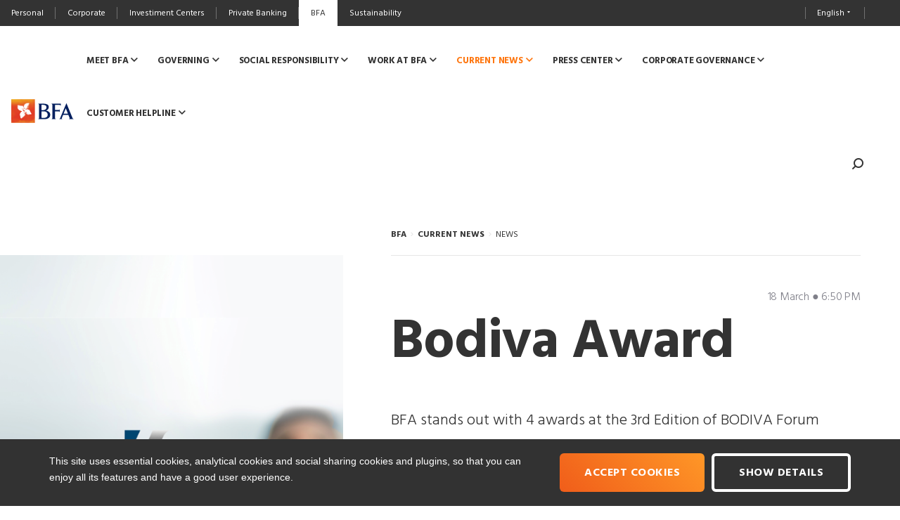

--- FILE ---
content_type: text/html; charset=utf-8
request_url: https://www.bfa.ao/en/bfa/current-news/news/bodiva-award-18032022/
body_size: 53060
content:


<!DOCTYPE html>
<html lang="en" class="no-js" prefix="og: http://ogp.me/ns#">
<head>
    <meta charset="utf-8">

    <meta http-equiv="X-UA-Compatible" content="IE=edge">
    <link rel="shortcut icon" href="/images/favicons/favicon.ico">

    <link rel="apple-touch-icon" sizes="180x180" href="/images/favicons/apple-touch-icon.png">
    <link rel="icon" type="image/png" sizes="32x32" href="/images/favicons/favicon-32x32.png">
    <link rel="icon" type="image/png" sizes="16x16" href="/images/favicons/favicon-16x16.png">
    <link rel="manifest" href="/images/favicons/site.webmanifest">
    <link rel="mask-icon" href="/images/favicons/safari-pinned-tab.svg" color="#d5a45b">
    <meta name="msapplication-TileColor" content="#ff7607">
    <meta name="theme-color" content="#ffffff">


    
<title>Bodiva Award</title>
<meta name="description" content="BFA stands out with 4 awards at the 3rd Edition of BODIVA Forum" />
<link rel="http://www.bfa.ao/images/image-share.jpg" href="http://www.bfa.ao/images/image-share.jpg" type="image/jpeg" />
<meta property="og:type" content="website" />

<meta property="og:title" content="Bodiva Award" />

<meta property="og:description" content="BFA stands out with 4 awards at the 3rd Edition of BODIVA Forum" />

<meta property="og:image" content="http://www.bfa.ao/images/image-share.jpg" />
<meta property="og:image:width" content="1024" />
<meta property="og:image:height" content="600" />
<meta property="og:image:type" content="image/jpeg" />

<meta property="og:site_name" content="BFA" />

<meta property="og:url" content="http://localhost/en/bfa/current-news/news/bodiva-award-18032022/" />

    <meta name="viewport" content="width=device-width, initial-scale=1">
    <link href="https://fonts.googleapis.com/css?family=Hind:300,400,700" rel="stylesheet">
    <meta name="viewport" content="width=device-width, initial-scale=1, maximum-scale=1, user-scalable=0">

    <meta name="viewport" content="width=device-width, initial-scale=1, maximum-scale=1, user-scalable=0">
<link rel="stylesheet" href="/css/bfa-app-4d4b93b08d.min.css">


    <!-- ADPPORTBFAAPP1 -->

    <!--Google Tag Manager -->
    <script>(function (w, d, s, l, i) { w[l] = w[l] || []; w[l].push({ 'gtm.start': new Date().getTime(), event: 'gtm.js' }); var f = d.getElementsByTagName(s)[0], j = d.createElement(s), dl = l != 'dataLayer' ? '&l=' + l : ''; j.async = true; j.src = 'https://www.googletagmanager.com/gtm.js?id=' + i + dl; f.parentNode.insertBefore(j, f); })(window, document, 'script', 'dataLayer', 'GTM-WQLLT9P');</script> <!--End Google Tag Manager -->
</head>
<body class="" data-lang="en" data-id="17286" data-homepage-id="1581" data-page-type="detail"
      data-detail-type="" data-theme="personal" data-device="mobile"
      data-key="AIzaSyB-oocpPNMU9JGeYRLRFGmZdx5UN-xM3xA">
    <noscript><iframe src="https://www.googletagmanager.com/ns.html?id=GTM-WQLLT9P" height="0" width="0" style="display:none;visibility:hidden"></iframe></noscript> <!--End Google Tag Manager (noscript) -->
    <div class="menu-top menu-top-mobile js-mobile-menu-top">
        <div class="container-fluid">
            <button data-action="openSegments" class="btn btn-segments">
                <span class="text">BFA</span>
                <span class="icon icon-arrow-fill-down"></span>
            </button>
            <div class="menu-top-main  js-menu-top-main">
                <ul class="js-menu-items">
                                <li><a class="menu-item js-menu-item " href="/en/personal/"><span class="text">Personal</span></a></li>
            <li><a class="menu-item js-menu-item " href="/en/corporate/"><span class="text">Corporate</span></a></li>
            <li><a class="menu-item js-menu-item " href="/en/investment-centers/"><span class="text">Investiment Centers</span></a></li>
            <li><a class="menu-item js-menu-item " href="/en/private-banking/"><span class="text">Private Banking</span></a></li>
            <li><a class="menu-item js-menu-item is-active" href="/en/bfa/"><span class="text">BFA</span></a></li>
            <li><a class="menu-item js-menu-item " href="/en/sustainability/"><span class="text">Sustainability</span></a></li>

                </ul>
            </div>

            <div class="menu-right">
                <ul>
                    <li>
                        <a class="menu-item js-menu-item bold" href="https://www.bfanet.ao/" target="_blank"><span class="text">BFA NET</span><i class="icon icon-lock"></i></a>
                    </li>
                </ul>
            </div>
        </div>
    </div>
    <div class="js-bgTopOverlay bg-menutop-overlay"></div>
    <div class="navigation-mobile js-mobile-navigation">
        <div class="navbar js-navbar">
            <div class="container-fluid">
                <div class="logo"><a href="/en/bfa/"><img src="/images/logos/logo-mobile.svg" alt="BFA"></a></div>
                <div class="navigation-right js-buttonsNav">
                    <button class="btn-menu hamburger hamburger--spring js-hamburger" data-action="toggleMenu"><span class="hamburger-box"><span class="hamburger-inner"></span></span> Menu</button>

                    <div class="ctn-search js-searchWrapper">
                        <div class="ctn-input js-search"> <input type="text" class="input js-input"> <button class="doSearch js-doSearch" data-action="doSearch" data-search-url="/en/bfa/search/?term=" type="button"><i class="icon icon-search"></i></button> </div>
                        <button class="btn-search js-toggleSearch" data-action="toggleSearch">

                            <span class="icon icon-search"></span>

                        </button>
                    </div>

                </div>
            </div>
        </div>
        <div class="panels-container js-nav">
            <div class="nav-helper">
                <div class="js-helper-menu menu">MENU</div>
                <button class="js-helper-back back" data-action="menuBack" data-zindex="0"><span class="icon icon-arrow-special-left"></span> <span class="text" data-text="Back to Menu">Back to Menu</span></button>
                <div class="js-helper-lang menu-lang">
                    <button class="btn-lang" data-action="toggleLang"> <span class="text">EN</span><i class="icon icon-arrow-fill-down"></i></button>
                    
<ul class="menu-lang-list js-menuLang">
            <li><a href="/pt/">Portugu&#234;s</a></li>
            <li class="is-active">English</li>
</ul>
                </div>
            </div>

            <div class="panels js-mobilePanels">
                    <!-- MenuMainTopMobile -->
    <!-- GO -->
    <div class="panel js-mobilePanel is-active" data-parent-id="0">
        <ul class="nav">
                    <li data-id="1">
                        <span class="menu-item js-menu-item " data-action="openChilds" data-id="1">
                            <span class="text">Meet BFA</span>
                            <span class="icon icon-arrow-right"></span>
                        </span>
                    </li>
                    <li data-id="2">
                        <span class="menu-item js-menu-item " data-action="openChilds" data-id="2">
                            <span class="text">Governing</span>
                            <span class="icon icon-arrow-right"></span>
                        </span>
                    </li>
                    <li data-id="3">
                        <span class="menu-item js-menu-item " data-action="openChilds" data-id="3">
                            <span class="text">Social Responsibility</span>
                            <span class="icon icon-arrow-right"></span>
                        </span>
                    </li>
                    <li data-id="5">
                        <span class="menu-item js-menu-item " data-action="openChilds" data-id="5">
                            <span class="text">Work at BFA</span>
                            <span class="icon icon-arrow-right"></span>
                        </span>
                    </li>
                    <li data-id="6">
                        <span class="menu-item js-menu-item  is-active" data-action="openChilds" data-id="6">
                            <span class="text">Current News</span>
                            <span class="icon icon-arrow-right"></span>
                        </span>
                    </li>
                    <li data-id="8">
                        <span class="menu-item js-menu-item " data-action="openChilds" data-id="8">
                            <span class="text">Press Center</span>
                            <span class="icon icon-arrow-right"></span>
                        </span>
                    </li>
                    <li data-id="9">
                        <span class="menu-item js-menu-item " data-action="openChilds" data-id="9">
                            <span class="text">Corporate Governance</span>
                            <span class="icon icon-arrow-right"></span>
                        </span>
                    </li>
                    <li data-id="10">
                        <span class="menu-item js-menu-item " data-action="openChilds" data-id="10">
                            <span class="text">Customer Helpline</span>
                            <span class="icon icon-arrow-right"></span>
                        </span>
                    </li>
        </ul>
    </div>
    <!-- GO -->
    <div class="panel js-mobilePanel " data-parent-id="1">
        <ul class="nav">
                    <li> <a class="menu-item js-menu-item " href="/en/bfa/meet-bfa/who-we-are/" data-id="11" target="_self"><span class="text">Who we are</span></a></li>
                    <li> <a class="menu-item js-menu-item " href="/en/bfa/meet-bfa/history/" data-id="12" target="_self"><span class="text">History</span></a></li>
                    <li> <a class="menu-item js-menu-item " href="/en/bfa/meet-bfa/awards/" data-id="13" target="_self"><span class="text">Awards</span></a></li>
                    <li> <a class="menu-item js-menu-item " href="/en/bfa/meet-bfa/governing-bodies/" data-id="14" target="_self"><span class="text">Governing Bodies</span></a></li>
                    <li> <a class="menu-item js-menu-item " href="/en/bfa/meet-bfa/financial-information-1/" data-id="16" target="_self"><span class="text">Financial Information</span></a></li>
                    <li> <a class="menu-item js-menu-item " href="/en/bfa/meet-bfa/bfa-institutional-campaign/" data-id="18" target="_self"><span class="text">BFA Institutional Campaign</span></a></li>
        </ul>
    </div>
    <!-- GO -->
    <div class="panel js-mobilePanel " data-parent-id="2">
        <ul class="nav">
                    <li> <a class="menu-item js-menu-item " href="/en/bfa/governing/corporate-governance/" data-id="21" target="_self"><span class="text">Corporate Governance</span></a></li>
                    <li> <a class="menu-item js-menu-item " href="/en/bfa/governing/compliance/" data-id="22" target="_self"><span class="text">Compliance</span></a></li>
                    <li> <a class="menu-item js-menu-item " href="/en/bfa/governing/policies/" data-id="23" target="_self"><span class="text">Policies</span></a></li>
                    <li> <a class="menu-item js-menu-item " href="/en/bfa/governing/deposit-garantee-fund/" data-id="24" target="_self"><span class="text">Deposit Garantee Fund</span></a></li>
        </ul>
    </div>
    <!-- GO -->
    <div class="panel js-mobilePanel " data-parent-id="3">
        <ul class="nav">
                    <li> <a class="menu-item js-menu-item " href="/en/bfa/social-responsibility/bfa-solidarity-program/" data-id="31" target="_self"><span class="text">BFA Solidarity Program</span></a></li>
                    <li> <a class="menu-item js-menu-item " href="/en/bfa/social-responsibility/bfa-solidarity-program/" data-id="32" target="_self"><span class="text">BFA Solidarity Program</span></a></li>
                    <li> <a class="menu-item js-menu-item " href="/en/bfa/social-responsibility/bfa-social-fund/" data-id="33" target="_self"><span class="text">BFA Social Fund</span></a></li>
                    <li> <a class="menu-item js-menu-item " href="/en/bfa/social-responsibility/official-sponsor-of-angolan-happiness/" data-id="35" target="_self"><span class="text">BFA Sponsor of Happiness</span></a></li>
                    <li> <a class="menu-item js-menu-item " href="/en/bfa/social-responsibility/official-sponsor-of-angolan-passion/" data-id="36" target="_self"><span class="text">BFA Sponsor of Passion</span></a></li>
                    <li> <a class="menu-item js-menu-item " href="/en/bfa/social-responsibility/official-sponsor-of-angolan-ambition/" data-id="37" target="_self"><span class="text">BFA Sponsor of Ambition</span></a></li>
        </ul>
    </div>
    <!-- GO -->
    <div class="panel js-mobilePanel " data-parent-id="5">
        <ul class="nav">
                    <li> <a class="menu-item js-menu-item " href="/en/bfa/work-at-bfa/careers-bfa/" data-id="53" target="_self"><span class="text">Careers BFA</span></a></li>
        </ul>
    </div>
    <!-- GO -->
    <div class="panel js-mobilePanel " data-parent-id="6">
        <ul class="nav">
                    <li> <a class="menu-item js-menu-item  is-active" href="/en/bfa/current-news/news/" data-id="61" target="_self"><span class="text">News</span></a></li>
                    <li> <a class="menu-item js-menu-item " href="/en/bfa/current-news/cultural-calendar/" data-id="62" target="_self"><span class="text">Cultural Calendar</span></a></li>
                    <li> <a class="menu-item js-menu-item " href="/en/bfa/current-news/research/" data-id="63" target="_self"><span class="text">Research</span></a></li>
                    <li> <a class="menu-item js-menu-item " href="/en/bfa/current-news/bfa-tourism-web-site/" data-id="64" target="_self"><span class="text">BFA Tourism Web Site</span></a></li>
                    <li> <a class="menu-item js-menu-item " href="/en/bfa/current-news/regulation/" data-id="65" target="_self"><span class="text">Regulation</span></a></li>
                    <li> <a class="menu-item js-menu-item " href="/en/bfa/current-news/treasury-bonds/" data-id="66" target="_self"><span class="text">Treasury Bonds</span></a></li>
        </ul>
    </div>
    <!-- GO -->
    <div class="panel js-mobilePanel " data-parent-id="8">
        <ul class="nav">
                    <li> <a class="menu-item js-menu-item " href="/en/bfa/press-center/news/" data-id="81" target="_self"><span class="text">News</span></a></li>
                    <li> <a class="menu-item js-menu-item " href="/en/bfa/press-center/press-releases/" data-id="83" target="_self"><span class="text">Press Releases</span></a></li>
                    <li> <a class="menu-item js-menu-item " href="/en/bfa/press-center/media-kit/" data-id="85" target="_self"><span class="text">Media Kit</span></a></li>
                    <li> <a class="menu-item js-menu-item " href="/en/bfa/bfa-channel/" data-id="86" target="_self"><span class="text">BFA Channel</span></a></li>
        </ul>
    </div>
    <!-- GO -->
    <div class="panel js-mobilePanel " data-parent-id="9">
        <ul class="nav">
                    <li> <a class="menu-item js-menu-item " href="/en/bfa/corporate-governance/corporate-structure/" data-id="91" target="_self"><span class="text">Corporate Structure</span></a></li>
                    <li> <a class="menu-item js-menu-item " href="/en/bfa/corporate-governance/governance-model/" data-id="92" target="_self"><span class="text">Governance Model</span></a></li>
                    <li> <a class="menu-item js-menu-item " href="/en/bfa/corporate-governance/internal-control/" data-id="93" target="_self"><span class="text">Internal Control</span></a></li>
                    <li> <a class="menu-item js-menu-item " href="/en/bfa/corporate-governance/policies-and-regulations/" data-id="94" target="_self"><span class="text">Policies and Regulations</span></a></li>
                    <li> <a class="menu-item js-menu-item " href="/en/bfa/corporate-governance/executive-management/" data-id="95" target="_self"><span class="text">Executive Management</span></a></li>
        </ul>
    </div>
    <!-- GO -->
    <div class="panel js-mobilePanel " data-parent-id="10">
        <ul class="nav">
                    <li> <a class="menu-item js-menu-item " href="/en/bfa/customer-helpline/bfa-customer-helpine/" data-id="101" target="_self"><span class="text">BFA Customer Helpine</span></a></li>
                    <li> <a class="menu-item js-menu-item " href="/en/bfa/customer-helpline/complaints/" data-id="102" target="_self"><span class="text">Complaints</span></a></li>
                    <li> <a class="menu-item js-menu-item " href="/en/bfa/customer-helpline/reporting-misconduct/" data-id="103" target="_self"><span class="text">Reporting Misconduct</span></a></li>
        </ul>
    </div>


            </div>
            <div class="js-crossSaleToMove crosssalesToMove">
                    <!-- MenuMainTopCrossSales3Level -->
    <h1>System.Collections.Generic.List`1[BFA.Core.Models.MenuMainTopModel]</h1>
            <!-- 11 » 5443 » Who we are -->
            <!-- 12 » 5453 » History -->
            <!-- 13 » 5458 » Awards -->
            <!-- 14 » 5470 » Governing Bodies -->
            <!-- 16 » 7738 » Financial Information -->
            <!-- 18 » 15012 » BFA Institutional Campaign -->
            <!-- 21 » 5242 » Corporate Governance -->
            <!-- 22 » 5503 » Compliance -->
            <!-- 23 » 5509 » Policies -->
            <!-- 24 » 5521 » Deposit Garantee Fund -->
            <!-- 31 » 13213 » BFA Solidarity Program -->
            <!-- 32 » 13213 » BFA Solidarity Program -->
            <!-- 33 » 5485 » BFA Social Fund -->
            <!-- 35 » 5545 » BFA Sponsor of Happiness -->
            <!-- 36 » 5549 » BFA Sponsor of Passion -->
            <!-- 37 » 5553 » BFA Sponsor of Ambition -->
            <!-- 53 » 17744 » Careers BFA -->
            <!-- 61 » 17150 » News -->
            <!-- 62 » 15041 » Cultural Calendar -->
    <!-- GO -->
            <!-- 63 » 5901 » Research -->
            <!-- 64 » 5880 » BFA Tourism Web Site -->
    <!-- GO -->
            <!-- 65 » 7504 » Regulation -->
            <!-- 66 » 13499 » Treasury Bonds -->
            <!-- 81 » 5886 » News -->
            <!-- 83 » 17119 » Press Releases -->
            <!-- 85 » 5924 » Media Kit -->
            <!-- 86 » 5249 » BFA Channel -->
            <!-- 91 » 18727 » Corporate Structure -->
            <!-- 92 » 18730 » Governance Model -->
            <!-- 93 » 18764 » Internal Control -->
            <!-- 94 » 18743 » Policies and Regulations -->
            <!-- 95 » 30774 » Executive Management -->
            <!-- 101 » 29156 » BFA Customer Helpine -->
    <!-- GO -->
            <!-- 102 » 28684 » Complaints -->
            <!-- 103 » 28693 » Reporting Misconduct -->
    <!-- GO -->


            </div>
        </div>
    </div>
    <div class="menu-top menu-top-desktop js-desktop-menu-top">
        <div class="container-fluid extend">
            <div class="menu-top-main">
                <ul class="">
                                <li><a class="menu-item js-menu-item " href="/en/personal/"><span class="text">Personal</span></a></li>
            <li><a class="menu-item js-menu-item " href="/en/corporate/"><span class="text">Corporate</span></a></li>
            <li><a class="menu-item js-menu-item " href="/en/investment-centers/"><span class="text">Investiment Centers</span></a></li>
            <li><a class="menu-item js-menu-item " href="/en/private-banking/"><span class="text">Private Banking</span></a></li>
            <li><a class="menu-item js-menu-item is-active" href="/en/bfa/"><span class="text">BFA</span></a></li>
            <li><a class="menu-item js-menu-item " href="/en/sustainability/"><span class="text">Sustainability</span></a></li>

                </ul>
            </div>
            <div class="menu-top-secundary">
                <ul>
                    <li class="menu-lang">
                        <span class="menu-item" data-action="toggleLang"><span>English</span><i class="icon icon-arrow-fill-down"></i></span>
                        
<ul class="menu-lang-list js-menuLang">
            <li><a href="/pt/">Portugu&#234;s</a></li>
            <li class="is-active">English</li>
</ul>
                    </li>

                    <li> <a target="_blank" class="menu-item bold"><span></span><i class="icon icon-lock"></i></a></li>
                </ul>
            </div>
        </div>
    </div>
    <div class="navigation-desktop js-desktop-navigation">
        <div class="backgrounds">
            <div class="js-bgMenu bg-menu"></div>
        </div>
        <div class="container-fluid extend">
            <div class="navigation-top">
                <div class="logo"><a href="/en/bfa/"><img src="/images/logos/logo-mobile.svg" alt="BFA"></a></div>
                <nav class="nav js-nav">
                    <ul>
                                    <li data-id="1">
                <span class="menu-item js-menu-item " data-action="dropdown" data-id="1" ><span class="text">Meet BFA</span><span class="icon icon-arrow-right"></span></span>
            </li>
            <li data-id="2">
                <span class="menu-item js-menu-item " data-action="dropdown" data-id="2" data-preview-id=2><span class="text">Governing</span><span class="icon icon-arrow-right"></span></span>
            </li>
            <li data-id="3">
                <span class="menu-item js-menu-item " data-action="dropdown" data-id="3" ><span class="text">Social Responsibility</span><span class="icon icon-arrow-right"></span></span>
            </li>
            <li data-id="5">
                <span class="menu-item js-menu-item " data-action="dropdown" data-id="5" ><span class="text">Work at BFA</span><span class="icon icon-arrow-right"></span></span>
            </li>
            <li data-id="6">
                <span class="menu-item js-menu-item  is-active" data-action="dropdown" data-id="6" ><span class="text">Current News</span><span class="icon icon-arrow-right"></span></span>
            </li>
            <li data-id="8">
                <span class="menu-item js-menu-item " data-action="dropdown" data-id="8" data-preview-id=8><span class="text">Press Center</span><span class="icon icon-arrow-right"></span></span>
            </li>
            <li data-id="9">
                <span class="menu-item js-menu-item " data-action="dropdown" data-id="9" ><span class="text">Corporate Governance</span><span class="icon icon-arrow-right"></span></span>
            </li>
            <li data-id="10">
                <span class="menu-item js-menu-item " data-action="dropdown" data-id="10" ><span class="text">Customer Helpline</span><span class="icon icon-arrow-right"></span></span>
            </li>

                    </ul>
                </nav>
                <div class="navigation-right">
                    <div class="ctn-search js-searchWrapper">
                        <div class="ctn-input js-search">
                            <input type="text" class="input js-input">
                            <button class="doSearch js-doSearch" data-action="doSearch" data-search-url="/en/bfa/search/?term=" type="button"><i class="icon icon-search"></i></button>
                        </div>
                        <button class="btn-search js-toggleSearch" data-action="toggleSearch">
                            <span class="text js-text">Search</span>
                            <span class="icon icon-search"></span>
                        </button>
                    </div>


                </div>
            </div>
            <div class="flyout js-flyout" data-minheight="390">
                    <!-- MenuMainTopLevel2Desktop -->
        <!-- 1 » Meet BFA -->
        <div class="nav-children js-navChildren" data-parent-id="1">
            <ul>
				            <li> <a class="menu-item js-menu-item " href="/en/bfa/meet-bfa/who-we-are/" data-id="11"  target="_self"><span class="text">Who we are</span></a></li>
            <li> <a class="menu-item js-menu-item " href="/en/bfa/meet-bfa/history/" data-id="12"  target="_self"><span class="text">History</span></a></li>
            <li> <a class="menu-item js-menu-item " href="/en/bfa/meet-bfa/awards/" data-id="13"  target="_self"><span class="text">Awards</span></a></li>
            <li> <a class="menu-item js-menu-item " href="/en/bfa/meet-bfa/governing-bodies/" data-id="14"  target="_self"><span class="text">Governing Bodies</span></a></li>
            <li> <a class="menu-item js-menu-item " href="/en/bfa/meet-bfa/financial-information-1/" data-id="16"  target="_self"><span class="text">Financial Information</span></a></li>
            <li> <a class="menu-item js-menu-item " href="/en/bfa/meet-bfa/bfa-institutional-campaign/" data-id="18"  target="_self"><span class="text">BFA Institutional Campaign</span></a></li>

            </ul>
        </div>
        <!-- 2 » Governing -->
        <div class="nav-children js-navChildren" data-parent-id="2">
            <ul>
				            <li> <a class="menu-item js-menu-item " href="/en/bfa/governing/corporate-governance/" data-id="21"  target="_self"><span class="text">Corporate Governance</span></a></li>
            <li> <a class="menu-item js-menu-item " href="/en/bfa/governing/compliance/" data-id="22"  target="_self"><span class="text">Compliance</span></a></li>
            <li> <a class="menu-item js-menu-item " href="/en/bfa/governing/policies/" data-id="23"  target="_self"><span class="text">Policies</span></a></li>
            <li> <a class="menu-item js-menu-item " href="/en/bfa/governing/deposit-garantee-fund/" data-id="24"  target="_self"><span class="text">Deposit Garantee Fund</span></a></li>

            </ul>
        </div>
        <!-- 3 » Social Responsibility -->
        <div class="nav-children js-navChildren" data-parent-id="3">
            <ul>
				            <li> <a class="menu-item js-menu-item " href="/en/bfa/social-responsibility/bfa-solidarity-program/" data-id="31"  target="_self"><span class="text">BFA Solidarity Program</span></a></li>
            <li> <a class="menu-item js-menu-item " href="/en/bfa/social-responsibility/bfa-solidarity-program/" data-id="32"  target="_self"><span class="text">BFA Solidarity Program</span></a></li>
            <li> <a class="menu-item js-menu-item " href="/en/bfa/social-responsibility/bfa-social-fund/" data-id="33"  target="_self"><span class="text">BFA Social Fund</span></a></li>
            <li> <a class="menu-item js-menu-item " href="/en/bfa/social-responsibility/official-sponsor-of-angolan-happiness/" data-id="35"  target="_self"><span class="text">BFA Sponsor of Happiness</span></a></li>
            <li> <a class="menu-item js-menu-item " href="/en/bfa/social-responsibility/official-sponsor-of-angolan-passion/" data-id="36"  target="_self"><span class="text">BFA Sponsor of Passion</span></a></li>
            <li> <a class="menu-item js-menu-item " href="/en/bfa/social-responsibility/official-sponsor-of-angolan-ambition/" data-id="37"  target="_self"><span class="text">BFA Sponsor of Ambition</span></a></li>

            </ul>
        </div>
        <!-- 5 » Work at BFA -->
        <div class="nav-children js-navChildren" data-parent-id="5">
            <ul>
				            <li> <a class="menu-item js-menu-item " href="/en/bfa/work-at-bfa/careers-bfa/" data-id="53"  target="_self"><span class="text">Careers BFA</span></a></li>

            </ul>
        </div>
        <!-- 6 » Current News -->
        <div class="nav-children js-navChildren" data-parent-id="6">
            <ul>
				            <li> <a class="menu-item js-menu-item  is-active" href="/en/bfa/current-news/news/" data-id="61"  target="_self"><span class="text">News</span></a></li>
            <li> <a class="menu-item js-menu-item " href="/en/bfa/current-news/cultural-calendar/" data-id="62" data-preview-id=62 target="_self"><span class="text">Cultural Calendar</span></a></li>
            <li> <a class="menu-item js-menu-item " href="/en/bfa/current-news/research/" data-id="63"  target="_self"><span class="text">Research</span></a></li>
            <li> <a class="menu-item js-menu-item " href="/en/bfa/current-news/bfa-tourism-web-site/" data-id="64" data-preview-id=64 target="_self"><span class="text">BFA Tourism Web Site</span></a></li>
            <li> <a class="menu-item js-menu-item " href="/en/bfa/current-news/regulation/" data-id="65"  target="_self"><span class="text">Regulation</span></a></li>
            <li> <a class="menu-item js-menu-item " href="/en/bfa/current-news/treasury-bonds/" data-id="66" data-preview-id=66 target="_self"><span class="text">Treasury Bonds</span></a></li>

            </ul>
        </div>
        <!-- 8 » Press Center -->
        <div class="nav-children js-navChildren" data-parent-id="8">
            <ul>
				            <li> <a class="menu-item js-menu-item " href="/en/bfa/press-center/news/" data-id="81"  target="_self"><span class="text">News</span></a></li>
            <li> <a class="menu-item js-menu-item " href="/en/bfa/press-center/press-releases/" data-id="83"  target="_self"><span class="text">Press Releases</span></a></li>
            <li> <a class="menu-item js-menu-item " href="/en/bfa/press-center/media-kit/" data-id="85" data-preview-id=85 target="_self"><span class="text">Media Kit</span></a></li>
            <li> <a class="menu-item js-menu-item " href="/en/bfa/bfa-channel/" data-id="86"  target="_self"><span class="text">BFA Channel</span></a></li>

            </ul>
        </div>
        <!-- 9 » Corporate Governance -->
        <div class="nav-children js-navChildren" data-parent-id="9">
            <ul>
				            <li> <a class="menu-item js-menu-item " href="/en/bfa/corporate-governance/corporate-structure/" data-id="91"  target="_self"><span class="text">Corporate Structure</span></a></li>
            <li> <a class="menu-item js-menu-item " href="/en/bfa/corporate-governance/governance-model/" data-id="92"  target="_self"><span class="text">Governance Model</span></a></li>
            <li> <a class="menu-item js-menu-item " href="/en/bfa/corporate-governance/internal-control/" data-id="93"  target="_self"><span class="text">Internal Control</span></a></li>
            <li> <a class="menu-item js-menu-item " href="/en/bfa/corporate-governance/policies-and-regulations/" data-id="94"  target="_self"><span class="text">Policies and Regulations</span></a></li>
            <li> <a class="menu-item js-menu-item " href="/en/bfa/corporate-governance/executive-management/" data-id="95"  target="_self"><span class="text">Executive Management</span></a></li>

            </ul>
        </div>
        <!-- 10 » Customer Helpline -->
        <div class="nav-children js-navChildren" data-parent-id="10">
            <ul>
				            <li> <a class="menu-item js-menu-item " href="/en/bfa/customer-helpline/bfa-customer-helpine/" data-id="101" data-preview-id=101 target="_self"><span class="text">BFA Customer Helpine</span></a></li>
            <li> <a class="menu-item js-menu-item " href="/en/bfa/customer-helpline/complaints/" data-id="102" data-preview-id=102 target="_self"><span class="text">Complaints</span></a></li>
            <li> <a class="menu-item js-menu-item " href="/en/bfa/customer-helpline/reporting-misconduct/" data-id="103" data-preview-id=103 target="_self"><span class="text">Reporting Misconduct</span></a></li>

            </ul>
        </div>

            </div>
        </div>
    </div>
    <div class="js-bgOverlay bg-menu-overlay"></div>

    
<div class="page-wrapper">
    <div class="container-fluid">
        <div class="row">
            <div class="image-to-scroll js-image-to-scroll">
                <div class="js-image-content image-content is-not-loaded" data-src="/media/3807/bodiva_site_950x950.png?anchor=center&amp;mode=crop&amp;rnd=133688787280000000&amp;preset=pageImg" title="Bodiva Site 950x950"></div>
            </div>
            <div class="col-md-push-5 col-md-7 detail-col-right">
                <div class="page-detail-header small  js-page-header">
                    
                    <div class="detail-top js-detail-top">
                        <div class="image js-image is-not-loaded" data-src="/media/3807/bodiva_site_950x950.png?anchor=center&amp;mode=crop&amp;rnd=133688787280000000&amp;preset=pageImgMobile" title="Bodiva Site 950x950"></div>
                        
<div class="nav js-pageDetailNav">
        <ul class="breadcrumbs js-breadcrumbs">
                    <li><a href="/en/bfa/" title="BFA">BFA</a></li>
                    <li><a href="/en/bfa/current-news/" title="Current News">CURRENT NEWS</a></li>
                    <li><a href="/en/bfa/current-news/news/" title="News">NEWS</a></li>
        </ul>
</div>
                    </div>

                    <p class="date"><span class="day">18 March</span><span class="time">6:50 PM</span></p>
                    <h1 class="page-title">Bodiva Award</h1>
                </div>
                <div class="article">
                    <h3 class="title">BFA stands out with 4 awards at the 3rd Edition of BODIVA Forum</h3><br><br>
                    <p>BFA was distinguished in the 3rd Edition of the BODIVA Forum and Award, as the financial institution with the "Largest number of custody accounts opened", "Largest amount traded on the public debt market", "Largest amount of interbank sales" and "Largest number of integrations in the Central Securities Depository" (CEVAMA).</p>
<p>BFA received this recognition on the occasion of the presentation of the BODIVA Markets Annual Report, as a result of the performance demonstrated over the last few years and the strong commitment to the development and promotion of the stock market.</p>
<p>According to the BODIVA Markets report, last year 68% of the BODIVA accounts were under the custody of BFA, which places it in a position of undisputed leadership.</p>
<p>BFA also stood out as the institution that traded the most sums, moving AOA 425,311,234,806.13 billion, which translates into a market share of 29.16%.</p>
<p>On the other hand, BFA Gestão de Activos - Sociedade Gestora de Organismos de Investimento Colectivo, S.A (BFA GA), was distinguished with the award for "Greater number of integrations in the Central Securities Depository" (CEVAMA).</p>
<p>The Angola Debt and Securities Exchange (BODIVA) is a management entity that aims to ensure the transparency, efficiency and security of transactions on the regulated securities markets, with the objective of stimulating the participation of small investors and competition between all operators.</p>
<p>BFA, the Bank of all Angolans.</p>
<p> </p>
                </div>
            </div>
        </div>
    </div>
    
<section class="section-lastNews">
    <div class="container-fluid">
        <div class="row">
            <div class="col-md-push-5 col-md-7">
                <h3 class="generic-subtitle title-withLine"><span>Other news</span></h3>
                <div class="row">
                    <div class="js-slider slider-news desktop-fade " data-type-slider="news">
                        
    <div class="col-md-3 slide-item">
        <div class="last-news-thumb">
            <a href="/en/bfa/current-news/news/bfa-institutional-presentation/">
                <div class="image" style="background-image: url(/media/3253/flor_959x950.png?anchor=center&amp;mode=crop&amp;rnd=133688787270000000&amp;preset=newsMoreItems);" title="Flor 959x950"></div>
                <p class="date">25 October</p>
                <h4 class="title">BFA Institutional Presentation</h4>
                <p class="description">Find out who we are</p>
                <div class="btn-underline solid-gray">Know more</div>
            </a>
        </div>
    </div>
    <div class="col-md-3 slide-item">
        <div class="last-news-thumb">
            <a href="/en/bfa/current-news/news/feira-de-piteus-e-artes/">
                <div class="image" style="background-image: url(/media/2087/flor.png?anchor=center&amp;mode=crop&amp;rnd=133688787260000000&amp;preset=newsMoreItems);" title="flor"></div>
                <p class="date">06 December</p>
                <h4 class="title">Feira de Pit&#233;us e Artes</h4>
                <p class="description">BFA Sponsors</p>
                <div class="btn-underline solid-gray">Know more</div>
            </a>
        </div>
    </div>
    <div class="col-md-3 slide-item">
        <div class="last-news-thumb">
            <a href="/en/bfa/current-news/news/seasons-greetings-angola-2024-1/">
                <div class="image" style="background-image: url(/media/6672/bfa-private_banner-website_natal_950x950px_051224.jpg?anchor=center&amp;mode=crop&amp;rnd=133778743650000000&amp;preset=newsMoreItems);" title="BFA PRIVATE BANNER WEBSITE NATAL 950x950px 051224"></div>
                <p class="date">05 December</p>
                <h4 class="title">Season&#39;s Greetings Angola</h4>
                <p class="description">Christmas 2024</p>
                <div class="btn-underline solid-gray">Know more</div>
            </a>
        </div>
    </div>
    <div class="col-md-3 slide-item">
        <div class="last-news-thumb">
            <a href="/en/bfa/current-news/news/seasons-greetings-angola-2024/">
                <div class="image" style="background-image: url(/media/6667/banner-site-institucional-950x950px_291124.jpg?anchor=center&amp;mode=crop&amp;rnd=133776055640000000&amp;preset=newsMoreItems);" title="Banner Site Institucional 950x950px 291124"></div>
                <p class="date">05 December</p>
                <h4 class="title">Season&#39;s Greetings Angola</h4>
                <p class="description">Christmas 2024</p>
                <div class="btn-underline solid-gray">Know more</div>
            </a>
        </div>
    </div>

                    </div>
                </div>
            </div>
        </div>
    </div>
</section>
</div>

    <footer class="js-footer footer">
        <div class="footer-site-map js-footerSiteMap">
            <div class="container-fluid">
                <button type="button" class="button-toggle-siteMap js-toggleSiteMap" data-action="toggleSiteMap"
                        data-textopen="Open sitemap" data-textclose="Close sitemap">
                    <span class="text js-text">Open sitemap</span>
                    <span class="icon open icon-arrow-fill-down"></span>
                    <span class="icon close icon-close"></span>
                </button>
            </div>
            
<div class="container-site-map js-ctnSiteMap" data-home-id="1581">
    <div class="container-fluid">
        <ul class="site-map js-siteMap">
                    <li>
                        

                        <ul>
                        </ul>
                    </li>
                    <li>
                        Meet BFA

                        <ul>
                                <li>
                                    <a href="/en/bfa/meet-bfa/who-we-are/">Who we are</a>
                                </li>
                                <li>
                                    <a href="/en/bfa/meet-bfa/history/">History</a>
                                </li>
                                <li>
                                    <a href="/en/bfa/meet-bfa/awards/">Awards</a>
                                </li>
                                <li>
                                    <a href="/en/bfa/meet-bfa/terms-and-condictions/">Terms and Condictions</a>
                                </li>
                                <li>
                                    <a href="/en/bfa/meet-bfa/governing-bodies/">Governing Bodies</a>
                                </li>
                                <li>
                                    <a href="/en/bfa/meet-bfa/financial-information-1/">Financial Information (1)</a>
                                </li>
                                <li>
                                    <a href="#"></a>
                                </li>
                                <li>
                                    <a href="#"></a>
                                </li>
                        </ul>
                    </li>
                    <li>
                        Governing

                        <ul>
                                <li>
                                    <a href="/en/bfa/governing/corporate-governance/">Corporate Governance</a>
                                </li>
                                <li>
                                    <a href="/en/bfa/governing/compliance/">Compliance</a>
                                </li>
                                <li>
                                    <a href="/en/bfa/governing/policies/">Policies</a>
                                </li>
                                <li>
                                    <a href="/en/bfa/governing/deposit-garantee-fund/">Deposit Garantee Fund</a>
                                </li>
                        </ul>
                    </li>
                    <li>
                        Social responsibility

                        <ul>
                                <li>
                                    <a href="/en/bfa/social-responsibility/bfa-social-fund/">BFA Social Fund</a>
                                </li>
                                <li>
                                    <a href="/en/bfa/social-responsibility/projects/"></a>
                                </li>
                                <li>
                                    <a href="/en/bfa/social-responsibility/official-sponsor-of-angolan-happiness/">Official Sponsor of Angolan Happiness</a>
                                </li>
                                <li>
                                    <a href="/en/bfa/social-responsibility/official-sponsor-of-angolan-passion/">Official Sponsor of Angolan Passion</a>
                                </li>
                                <li>
                                    <a href="/en/bfa/social-responsibility/official-sponsor-of-angolan-ambition/">Official Sponsor of Angolan Ambition</a>
                                </li>
                        </ul>
                    </li>
                    <li>
                        Work at BFA

                        <ul>
                                <li>
                                    <a href="#"></a>
                                </li>
                                <li>
                                    <a href="#"></a>
                                </li>
                        </ul>
                    </li>
                    <li>
                        Press Center

                        <ul>
                                <li>
                                    <a href="/en/bfa/press-center/news/">News</a>
                                </li>
                                <li>
                                    <a href="/en/bfa/current-news/bfa-tourism-web-site/">BFA Tourism Web Site</a>
                                </li>
                                <li>
                                    <a href="/en/bfa/current-news/research/">Research</a>
                                </li>
                                <li>
                                    <a href="/en/bfa/current-news/regulation/">Regulation</a>
                                </li>
                                <li>
                                    <a href="/en/bfa/press-center/media-kit/">Media Kit</a>
                                </li>
                                <li>
                                    <a href="/en/bfa/bfa-channel/">BFA Channel</a>
                                </li>
                        </ul>
                    </li>
        </ul>
    </div>
</div>
        </div>

        
<div class="footer-base">
    <div class="container-fluid">
        <div class="footer-block">
            <h5 class="title">Talk to us</h5>
            <div class="text">
                <p>Available 24h. For questions, suggestions or further issues contact us to the number below.</p>
                <a href="tel:923 120 120" class="btn grad-theme icon">
                    <span class="text">CALL 923 120 120</span>
                    <i class="icon icon-phone"></i>
                </a>
            </div>
        </div>
        <div class="footer-block">
            <h5 class="title">Useful information</h5>
            <div class="text">
                    <p><a href="/en/bfa/bfa-glance/bfa-glance/">BFA@Glance</a></p>
                    <p><a href="/en/bfa/perguntas-frequentes/">Frequently Asked Questions</a></p>
                    <p><a href="/pt/o-bfa/glossario/">Glossary</a></p>
                    <p><a href="http://">Branch Network</a></p>
                    <p><a href="/en/bfa/work-at-bfa/">Work for BFA</a></p>
                    <p><a href="#">Suggestions and Complaint</a></p>
                    <p><a href="/pt/o-bfa/precario/precario/">Pricing</a></p>
                    <p><a href="/en/bfa/bfa-contacts/">BFA Contacts</a></p>
            </div>
        </div>
        <div class="footer-block">
            <h5 class="title">Social Media</h5>
            <ul class="social-list">
                    <li><a href="https://pt-br.facebook.com/Banco.BFA/" target="_blank"><i class="icon icon-social-facebook"></i></a></li>
                    <li><a href="https://www.youtube.com/channel/UCZrPht3AQZZGglBp_piRS6Q?view_as=subscriber" target="_blank"><i class="icon icon-social-youtube"></i></a></li>
                    <li><a href="https://www.linkedin.com/company/bfa" target="_blank"><i class="icon icon-social-linkedin"></i></a></li>
                    <li><a href="https://www.instagram.com/bancofomentoangola/" target="_blank"><i class="icon icon-social-instagram"></i></a></li>
            </ul>
        </div>
    </div>
</div>

        <div class="footer-bottom js-footerBottom">
            <div class="container-fluid">
                <div class="copyright">
                    <p>Banco de Fomento Angola&#169;2019-2026. All rights reserved. <a href="/en/bfa/terms-and-conditions/">Terms and conditions</a></p>
                </div>
            </div>
        </div>

    </footer>

    <template data-tpl-id="popover">
		<div class="popover js-popover">
			<div class="js-popover-wrapper popover-wrapper">
				<span class="popover-icon-ctn"><i class="icon icon-check"></i></span>
				<span class="popover-title js-title"></span>
				<span class="popover-text js-text"></span>
			</div>
		</div>
</template>
<template data-tpl-id="mobile-panel">

    <div class="panel js-mobilePanel" data-parent-id=""><ul class="nav js-nav"></ul></div>
</template>
<template data-tpl-id="mobile-panel-item">
    <li><a class="menu-item js-menu-item " href="#"><span class="text"></span></a></li>
</template>
<template data-tpl-id="desktop-submenu">
    <ul class="submenu js-submenu"></ul>
</template>
<template data-tpl-id="desktop-submenu-item">
    <li><a class="menu-item js-menu-item " href="" data-preview-id=" "><span class="text"></span></a></li>
</template>
<template data-tpl-id="formOverlay">
    <section class="form flyover mod-form js-modForm" data-id="">
        <div class="bg-overlay"></div>
        <div class="container-flyover">
            <div class="wrapper-flyover">
                <div class="wrapper-btn">
                    <button class="btn-back text-black out-mobile" data-action="outForm">
                        <i class="icon icon-arrow-special-left"></i>
                        <span class="text"></span>
                    </button>
                    <button class="btn-back text-black out-desktop" data-action="outForm">
                        <span class="text">Exit</span>
                        <i class="icon icon-close"></i>
                    </button>
                </div>
                <div class="content-flyover js-contentTabs">
                </div>
            </div>
        </div>
    </section>
</template>
<template data-tpl-id="formFeedback">
    <div class="tab-wrapper js-tabWrapper feedback step">
        <div class="screen-step">
            <div class="screen-step-content">
                <p><i class="icon icon-check icon-validate"></i></p>
                <p class="title js-title">Submetido com sucesso.</p>
                <p class="text js-text">
                    Foi enviado um c&#243;digo de confirma&#231;&#227;o para o seu email. Para concluir o processo deve
                    guardar o c&#243;digo e
                    dirigir-se a um balc&#227;o BFA.
                </p>
                <a href="/pages/t03-page-storelocation.html" class="btn solid-line-theme">
                    Encontrar o balc&#227;o
                    <i class="icon icon-location"></i>
                </a>
            </div>
        </div>
    </div>
</template>
<template data-tpl-id="loadMedia">
    <section class="flyover js-media mod-media" data-type="media" data-index="0">
        <div class="bg-overlay"></div>
        <div class="container-flyover">
            <div class="wrapper-flyover">
                <div class="wrapper-title media-title js-mediaTitle">
                    <h3 class="title">
                        <span class="text js-title">Canal BFA</span>
                        <button class="btn-close js-close-flyover" data-action="closeFlyover">
                            Exit
                            <span class="icon icon-close" data-action="outiWant"></span>
                        </button>
                    </h3>
                </div>
                <div class="content-flyover js-contentMedia">
                    <div class="video-container">
                        <iframe src="https://www.youtube.com/embed/" frameborder="0" allow="accelerometer; autoplay; encrypted-media; gyroscope; picture-in-picture" allowfullscreen></iframe>
                    </div>
                    <p class="date"></p>
                    <h4 class="title"></h4>
                    <p class="description"></p>
                    <a href="#" class="media-cta btn grad-theme icon">
                        <span class="text"></span>
                    </a>
                </div>
            </div>
        </div>
    </section>
</template>
<template data-tpl-id="exchange">
    <table>
        <tr>
            <td class="exchange-currency">EUR</td>
            <td class="exchange-buy">186,302</td>
            <td class="exchange-sell">191,891</td>
        </tr>
    </table>
</template>

    <!--SIMULATORS-->
    



    <!-- Google Tag Manager (noscript) -->
<noscript><iframe src="https://www.googletagmanager.com/ns.html?id=GTM-PXNDS6M"
				  height="0" width="0" style="display:none;visibility:hidden"></iframe></noscript>
<!-- End Google Tag Manager (noscript) -->

<!-- Google Tag Manager -->
<script>(function(w,d,s,l,i){w[l]=w[l]||[];w[l].push({'gtm.start':
	new Date().getTime(),event:'gtm.js'});var f=d.getElementsByTagName(s)[0],
	j=d.createElement(s),dl=l!='dataLayer'?'&l='+l:'';j.async=true;j.src=
	'https://www.googletagmanager.com/gtm.js?id='+i+dl;f.parentNode.insertBefore(j,f);
})(window,document,'script','dataLayer','GTM-PXNDS6M');</script>
<!-- End Google Tag Manager -->

<script src="/libs/bfa-vendor-4841cfd936.min.js"></script>
<script src="/libs/bfa-custom-plugins-3c1ecc7e4a.min.js"></script>
<script src="/scripts/bfa-app-ae53b89678.min.js"></script>

    <script id="bycookie-script" data-lang="en" data-version="1.0.2" data-gtm="" data-gua="" data-fbid="" src="/libs/bycookieapp-4e844d5801.min.js"></script>

</body>
</html>
    <!--BFA 20231219.1 . 335916-->


--- FILE ---
content_type: text/html; charset=utf-8
request_url: https://www.bfa.ao/en/MenuPreviewPage/?homepageId=1581
body_size: 10573
content:






<div class="nav-preview js-nav-preview" data-preview-id="2" data-preview-node-id="5241">
    <div class="js-preview-texts preview-texts">
        <h4 class="generic-label">preview Category</h4>
        <h2 class="generic-title small">preview title</h2>
    </div>
    <div class="js-preview-image preview-image" data-src="/media/1133/d-bfa-historia-img.png?anchor=center&amp;mode=crop&amp;rnd=133698627120000000&amp;preset=menuPreview" title="D bfa Historia Img"></div>
</div>
<div class="nav-preview js-nav-preview" data-preview-id="62" data-preview-node-id="15041">
    <div class="js-preview-texts preview-texts">
        <h4 class="generic-label">Press Center</h4>
        <h2 class="generic-title small">Cultural Calendar</h2>
        <div class="row">
                        <div class="col-xs-3">
                    <div class="thumb-item-simple"><div class="icon-container"><i class="icon icon-ic_particulares_aberturahora"></i></div><h2 class="title">Agenda</h2></div>

            </div>
            <div class="col-xs-3">
                    <div class="thumb-item-simple"><div class="icon-container"><i class="icon icon-ic_particulares_creditopessoal"></i></div><h2 class="title">Sponsorship</h2></div>

            </div>
            <div class="col-xs-3">
                    <div class="thumb-item-simple"><div class="icon-container"><i class="icon icon-ic_particulares_transferencias"></i></div><h2 class="title">Events</h2></div>

            </div>
            <div class="col-xs-3">
                    <div class="thumb-item-simple"><div class="icon-container"><i class="icon icon-ic_particulares_compraautomovel"></i></div><h2 class="title">Guide</h2></div>

            </div>


        </div>
    </div>
    <div class="js-preview-image preview-image" data-src="/media/3571/banner_agenda-cultural_950x950px.png?anchor=center&amp;mode=crop&amp;rnd=133688787280000000&amp;preset=menuPreview" title="Banner Agenda Cultural 950x950px"></div>
</div>
<div class="nav-preview js-nav-preview" data-preview-id="64" data-preview-node-id="5880">
    <div class="js-preview-texts preview-texts">
        <h4 class="generic-label">BFA Tourism Web Site</h4>
        <h2 class="generic-title small">BFA Tourism Web Site</h2>
        <div class="row">
                        <div class="col-xs-3">
                    <div class="thumb-item-simple"><div class="icon-container"><i class="icon icon-ic_particulares_aberturahora"></i></div><h2 class="title"> Account opening on time</h2></div>

            </div>
            <div class="col-xs-3">
                    <div class="thumb-item-simple"><div class="icon-container"><i class="icon icon-ic_particulares_cartaomulticaixa"></i></div><h2 class="title">Multicaixa Card</h2></div>

            </div>
            <div class="col-xs-3">
                    <div class="thumb-item-simple"><div class="icon-container"><i class="icon icon-ic_particulares_bfanet"></i></div><h2 class="title">BFA Net</h2></div>

            </div>
            <div class="col-xs-3">
                    <div class="thumb-item-simple"><div class="icon-container"><i class="icon icon-ic_particulares_bfasms"></i></div><h2 class="title">BFA SMS</h2></div>

            </div>


        </div>
    </div>
    <div class="js-preview-image preview-image" data-src="/media/1102/bfa-turismo-app-950x950.png?anchor=center&amp;mode=crop&amp;rnd=133688825530000000&amp;preset=menuPreview" title="BFA Turismo APP 950x950"></div>
</div>
<div class="nav-preview js-nav-preview" data-preview-id="66" data-preview-node-id="13499">
    <div class="js-preview-texts preview-texts">
        <h4 class="generic-label">Variation of OTs</h4>
        <h2 class="generic-title small">Treasury Bonds</h2>
        <div class="row">
                        <div class="col-xs-3">
                    <div class="thumb-item-simple"><div class="icon-container"><i class="icon icon-ic_particulares_creditopessoal"></i></div><h2 class="title">Available</h2></div>

            </div>
            <div class="col-xs-3">
                    <div class="thumb-item-simple"><div class="icon-container"><i class="icon icon-ic_particulares_rendimentotrimestral"></i></div><h2 class="title">Consultation</h2></div>

            </div>
            <div class="col-xs-3">
                    <div class="thumb-item-simple"><div class="icon-container"><i class="icon icon-ic_particulares_consultasaldo"></i></div><h2 class="title">Reports</h2></div>

            </div>


        </div>
    </div>
    <div class="js-preview-image preview-image" data-src="/media/1355/d-bfa-jornalista-img.png?anchor=center&amp;mode=crop&amp;rnd=133698627130000000&amp;preset=menuPreview" title="D bfa Jornalista Img"></div>
</div>
<div class="nav-preview js-nav-preview" data-preview-id="8" data-preview-node-id="5875">
    <div class="js-preview-texts preview-texts">
        <h4 class="generic-label">The BFA</h4>
        <h2 class="generic-title small">Press Center</h2>
    </div>
    <div class="js-preview-image preview-image" data-src="/media/1133/d-bfa-historia-img.png?anchor=center&amp;mode=crop&amp;rnd=133698627120000000&amp;preset=menuPreview" title="D bfa Historia Img"></div>
</div>
<div class="nav-preview js-nav-preview" data-preview-id="85" data-preview-node-id="5924">
    <div class="js-preview-texts preview-texts">
        <h4 class="generic-label">Media Kit</h4>
        <h2 class="generic-title small">Journalist</h2>
        <div class="row">
                        <div class="col-xs-3">
                    <div class="thumb-item-simple"><div class="icon-container"><i class="icon icon-ic_particulares_creditopessoal"></i></div><h2 class="title">Available</h2></div>

            </div>
            <div class="col-xs-3">
                    <div class="thumb-item-simple"><div class="icon-container"><i class="icon icon-ic_particulares_rendimentotrimestral"></i></div><h2 class="title">Consultations</h2></div>

            </div>
            <div class="col-xs-3">
                    <div class="thumb-item-simple"><div class="icon-container"><i class="icon icon-ic_particulares_taxajuro"></i></div><h2 class="title">Reports</h2></div>

            </div>


        </div>
    </div>
    <div class="js-preview-image preview-image" data-src="/media/1355/d-bfa-jornalista-img.png?anchor=center&amp;mode=crop&amp;rnd=133698627130000000&amp;preset=menuPreview" title="D bfa Jornalista Img"></div>
</div>
<div class="nav-preview js-nav-preview" data-preview-id="101" data-preview-node-id="29156">
    <div class="js-preview-texts preview-texts">
        <h4 class="generic-label">Customer Helpline</h4>
        <h2 class="generic-title small">BFA Customer Helpline</h2>
        <div class="row">
                        <div class="col-xs-3">
                    <div class="thumb-item-simple"><div class="icon-container"><i class="icon icon-ic_particulares_linhaatendimento"></i></div><h2 class="title">Dedicated to you</h2></div>

            </div>
            <div class="col-xs-3">
                    <div class="thumb-item-simple"><div class="icon-container"><i class="icon icon-ic_particulares_24horas"></i></div><h2 class="title">Always available</h2></div>

            </div>


        </div>
    </div>
    <div class="js-preview-image preview-image" data-src="/media/1098/linha_atendimento_950x950.png?anchor=center&amp;mode=crop&amp;rnd=133688825530000000&amp;preset=menuPreview" title="Linha Atendimento 950x950"></div>
</div>
<div class="nav-preview js-nav-preview" data-preview-id="102" data-preview-node-id="28684">
    <div class="js-preview-texts preview-texts">
        <h4 class="generic-label">Customer Helpline</h4>
        <h2 class="generic-title small">Complaints</h2>
        <div class="row">
                        <div class="col-xs-3">
                    <div class="thumb-item-simple"><div class="icon-container"><i class="icon icon-ic_particulares_creditopessoal"></i></div><h2 class="title">Personalized</h2></div>

            </div>
            <div class="col-xs-3">
                    <div class="thumb-item-simple"><div class="icon-container"><i class="icon icon-ic_particulares_aberturahora"></i></div><h2 class="title">Always available</h2></div>

            </div>
            <div class="col-xs-3">
                    <div class="thumb-item-simple"><div class="icon-container"><i class="icon icon-ic_particulares_bfasms"></i></div><h2 class="title">Attentive</h2></div>

            </div>
            <div class="col-xs-3">
                    <div class="thumb-item-simple"><div class="icon-container"><i class="icon icon-ic_particulares_bfanet"></i></div><h2 class="title">Specialized</h2></div>

            </div>


        </div>
    </div>
    <div class="js-preview-image preview-image" data-src="/media/1015/linha_atendimento.png?anchor=center&amp;mode=crop&amp;rnd=133688825530000000&amp;preset=menuPreview" title="Linha Atendimento"></div>
</div>
<div class="nav-preview js-nav-preview" data-preview-id="103" data-preview-node-id="28693">
    <div class="js-preview-texts preview-texts">
        <h4 class="generic-label">Customer Helpline</h4>
        <h2 class="generic-title small">Reporting Misconduct</h2>
        <div class="row">
                        <div class="col-xs-3">
                    <div class="thumb-item-simple"><div class="icon-container"><i class="icon icon-ic_particulares_creditopessoal"></i></div><h2 class="title">Confidencial </h2></div>

            </div>
            <div class="col-xs-3">
                    <div class="thumb-item-simple"><div class="icon-container"><i class="icon icon-ic_particulares_adesaogratuita"></i></div><h2 class="title"> Independent</h2></div>

            </div>
            <div class="col-xs-3">
                    <div class="thumb-item-simple"><div class="icon-container"><i class="icon icon-ic_particulares_aberturahora"></i></div><h2 class="title">Fast</h2></div>

            </div>
            <div class="col-xs-3">
                    <div class="thumb-item-simple"><div class="icon-container"><i class="icon icon-ic_particulares_aplicacaorisco"></i></div><h2 class="title">Safe</h2></div>

            </div>


        </div>
    </div>
    <div class="js-preview-image preview-image" data-src="/media/1006/bfa_app.png?anchor=center&amp;mode=crop&amp;rnd=133688825530000000&amp;preset=menuPreview" title="BFA app"></div>
</div>
